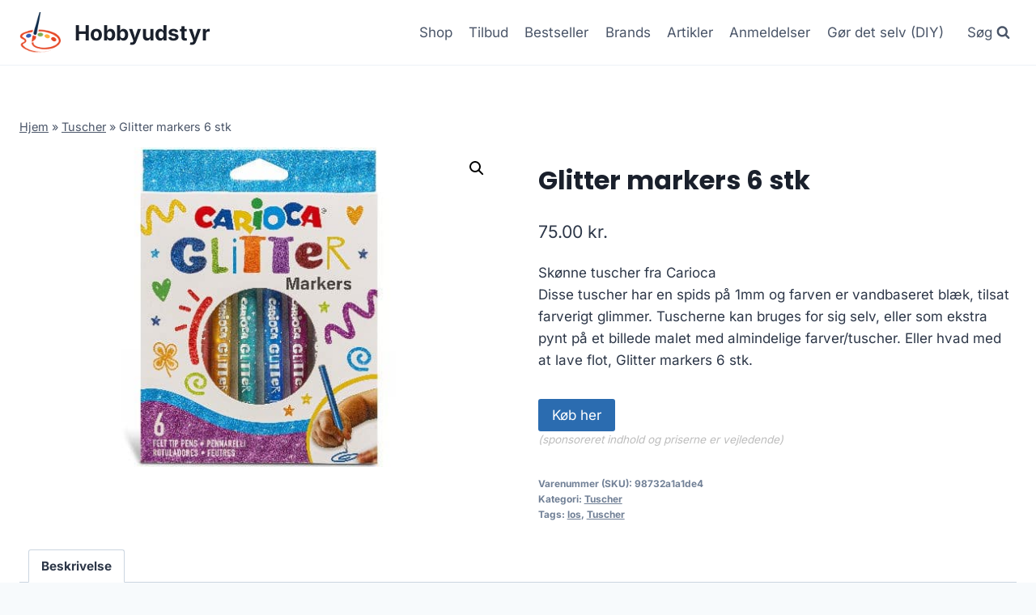

--- FILE ---
content_type: text/html; charset=UTF-8
request_url: https://hobbyudstyr.dk/produkt/glitter-markers-6-stk/
body_size: 11971
content:
<!doctype html>
<html lang="da-DK" prefix="og: https://ogp.me/ns#" class="no-js" itemtype="https://schema.org/Blog" itemscope>
<head>
	<meta charset="UTF-8">
	<meta name="viewport" content="width=device-width, initial-scale=1, minimum-scale=1">
	
<!-- Search Engine Optimization by Rank Math - https://rankmath.com/ -->
<title>Glitter markers 6 stk</title>
<meta name="description" content="Glitter markers 6 stk"/>
<meta name="robots" content="follow, index, max-image-preview:large"/>
<link rel="canonical" href="https://hobbyudstyr.dk/produkt/glitter-markers-6-stk/" />
<meta property="og:locale" content="da_DK" />
<meta property="og:type" content="product" />
<meta property="og:title" content="Glitter markers 6 stk" />
<meta property="og:description" content="Glitter markers 6 stk" />
<meta property="og:url" content="https://hobbyudstyr.dk/produkt/glitter-markers-6-stk/" />
<meta property="og:site_name" content="legetur.dk" />
<meta property="og:updated_time" content="2023-06-26T08:54:30+02:00" />
<meta property="og:image" content="https://hobbyudstyr.dk/wp-content/uploads/2023/06/Koeb-Glitter-markers-6-stk-online-billigt-tilbud-rabat-legetoej.jpg" />
<meta property="og:image:secure_url" content="https://hobbyudstyr.dk/wp-content/uploads/2023/06/Koeb-Glitter-markers-6-stk-online-billigt-tilbud-rabat-legetoej.jpg" />
<meta property="og:image:width" content="600" />
<meta property="og:image:height" content="400" />
<meta property="og:image:alt" content="Køb Glitter markers 6 stk online billigt tilbud rabat legetøj" />
<meta property="og:image:type" content="image/jpeg" />
<meta property="product:price:amount" content="75" />
<meta property="product:price:currency" content="DKK" />
<meta property="product:availability" content="instock" />
<meta name="twitter:card" content="summary_large_image" />
<meta name="twitter:title" content="Glitter markers 6 stk" />
<meta name="twitter:description" content="Glitter markers 6 stk" />
<meta name="twitter:image" content="https://hobbyudstyr.dk/wp-content/uploads/2023/06/Koeb-Glitter-markers-6-stk-online-billigt-tilbud-rabat-legetoej.jpg" />
<meta name="twitter:label1" content="Price" />
<meta name="twitter:data1" content="75.00&nbsp;kr." />
<meta name="twitter:label2" content="Availability" />
<meta name="twitter:data2" content="In stock" />
<script type="application/ld+json" class="rank-math-schema">{"@context":"https://schema.org","@graph":[{"@type":"Organization","@id":"https://hobbyudstyr.dk/#organization","name":"legetur.dk","url":"https://hobbyudstyr.dk","logo":{"@type":"ImageObject","@id":"https://hobbyudstyr.dk/#logo","url":"http://hobbyudstyr.dk/wp-content/uploads/2023/06/legetur-logo-legetoej-tilbud-rabat.png","contentUrl":"http://hobbyudstyr.dk/wp-content/uploads/2023/06/legetur-logo-legetoej-tilbud-rabat.png","caption":"legetur.dk","inLanguage":"da-DK","width":"2000","height":"1250"}},{"@type":"WebSite","@id":"https://hobbyudstyr.dk/#website","url":"https://hobbyudstyr.dk","name":"legetur.dk","publisher":{"@id":"https://hobbyudstyr.dk/#organization"},"inLanguage":"da-DK"},{"@type":"ImageObject","@id":"https://hobbyudstyr.dk/wp-content/uploads/2023/06/Koeb-Glitter-markers-6-stk-online-billigt-tilbud-rabat-legetoej.jpg","url":"https://hobbyudstyr.dk/wp-content/uploads/2023/06/Koeb-Glitter-markers-6-stk-online-billigt-tilbud-rabat-legetoej.jpg","width":"600","height":"400","caption":"K\u00f8b Glitter markers 6 stk online billigt tilbud rabat leget\u00f8j","inLanguage":"da-DK"},{"@type":"BreadcrumbList","@id":"https://hobbyudstyr.dk/produkt/glitter-markers-6-stk/#breadcrumb","itemListElement":[{"@type":"ListItem","position":"1","item":{"@id":"https://hobbyudstyr.dk","name":"Hjem"}},{"@type":"ListItem","position":"2","item":{"@id":"https://hobbyudstyr.dk/produkt-kategori/tuscher/","name":"Tuscher"}},{"@type":"ListItem","position":"3","item":{"@id":"https://hobbyudstyr.dk/produkt/glitter-markers-6-stk/","name":"Glitter markers 6 stk"}}]},{"@type":"WebPage","@id":"https://hobbyudstyr.dk/produkt/glitter-markers-6-stk/#webpage","url":"https://hobbyudstyr.dk/produkt/glitter-markers-6-stk/","name":"Glitter markers 6 stk","datePublished":"2023-06-26T08:54:28+02:00","dateModified":"2023-06-26T08:54:30+02:00","isPartOf":{"@id":"https://hobbyudstyr.dk/#website"},"primaryImageOfPage":{"@id":"https://hobbyudstyr.dk/wp-content/uploads/2023/06/Koeb-Glitter-markers-6-stk-online-billigt-tilbud-rabat-legetoej.jpg"},"inLanguage":"da-DK","breadcrumb":{"@id":"https://hobbyudstyr.dk/produkt/glitter-markers-6-stk/#breadcrumb"}},{"image":{"@id":"https://hobbyudstyr.dk/wp-content/uploads/2023/06/Koeb-Glitter-markers-6-stk-online-billigt-tilbud-rabat-legetoej.jpg"},"@type":"Off","@id":"https://hobbyudstyr.dk/produkt/glitter-markers-6-stk/#schema-69123","isPartOf":{"@id":"https://hobbyudstyr.dk/produkt/glitter-markers-6-stk/#webpage"},"publisher":{"@id":"https://hobbyudstyr.dk/#organization"},"inLanguage":"da-DK","mainEntityOfPage":{"@id":"https://hobbyudstyr.dk/produkt/glitter-markers-6-stk/#webpage"}}]}</script>
<!-- /Rank Math WordPress SEO plugin -->

<link rel='dns-prefetch' href='//www.googletagmanager.com' />
<link rel='dns-prefetch' href='//pagead2.googlesyndication.com' />
<link rel="alternate" type="application/rss+xml" title="Hobbyudstyr &raquo; Feed" href="https://hobbyudstyr.dk/feed/" />
<link rel="alternate" type="application/rss+xml" title="Hobbyudstyr &raquo;-kommentar-feed" href="https://hobbyudstyr.dk/comments/feed/" />
			
			<link rel="alternate" type="application/rss+xml" title="Hobbyudstyr &raquo; Glitter markers 6 stk-kommentar-feed" href="https://hobbyudstyr.dk/produkt/glitter-markers-6-stk/feed/" />


	<link data-optimized="2" rel="stylesheet" href="https://hobbyudstyr.dk/wp-content/litespeed/css/f4d8a575a5f846c74b441aa1d3049fe3.css?ver=b11b3" />















<script src='https://hobbyudstyr.dk/wp-includes/js/jquery/jquery.min.js?ver=3.6.4' id='jquery-core-js'></script>


<!-- Google tag (gtag.js) snippet added by Site Kit -->

<!-- Google Analytics-snippet tilføjet af Site Kit -->
<script src='https://www.googletagmanager.com/gtag/js?id=G-4EFDQCZEFF' id='google_gtagjs-js' async></script>
<script id='google_gtagjs-js-after'>
window.dataLayer = window.dataLayer || [];function gtag(){dataLayer.push(arguments);}
gtag("set","linker",{"domains":["hobbyudstyr.dk"]});
gtag("js", new Date());
gtag("set", "developer_id.dZTNiMT", true);
gtag("config", "G-4EFDQCZEFF");
 window._googlesitekit = window._googlesitekit || {}; window._googlesitekit.throttledEvents = []; window._googlesitekit.gtagEvent = (name, data) => { var key = JSON.stringify( { name, data } ); if ( !! window._googlesitekit.throttledEvents[ key ] ) { return; } window._googlesitekit.throttledEvents[ key ] = true; setTimeout( () => { delete window._googlesitekit.throttledEvents[ key ]; }, 5 ); gtag( "event", name, { ...data, event_source: "site-kit" } ); } 
</script>

<!-- End Google tag (gtag.js) snippet added by Site Kit -->
<link rel="https://api.w.org/" href="https://hobbyudstyr.dk/wp-json/" /><link rel="alternate" type="application/json" href="https://hobbyudstyr.dk/wp-json/wp/v2/product/2147" /><link rel="EditURI" type="application/rsd+xml" title="RSD" href="https://hobbyudstyr.dk/xmlrpc.php?rsd" />
<link rel="wlwmanifest" type="application/wlwmanifest+xml" href="https://hobbyudstyr.dk/wp-includes/wlwmanifest.xml" />
<meta name="generator" content="WordPress 6.2.8" />
<link rel='shortlink' href='https://hobbyudstyr.dk/?p=2147' />
<link rel="alternate" type="application/json+oembed" href="https://hobbyudstyr.dk/wp-json/oembed/1.0/embed?url=https%3A%2F%2Fhobbyudstyr.dk%2Fprodukt%2Fglitter-markers-6-stk%2F" />
<link rel="alternate" type="text/xml+oembed" href="https://hobbyudstyr.dk/wp-json/oembed/1.0/embed?url=https%3A%2F%2Fhobbyudstyr.dk%2Fprodukt%2Fglitter-markers-6-stk%2F&#038;format=xml" />
<meta name="generator" content="Site Kit by Google 1.142.0" /><link rel="pingback" href="https://hobbyudstyr.dk/xmlrpc.php"><link rel="preload" id="kadence-header-preload" href="https://hobbyudstyr.dk/wp-content/themes/kadence/assets/css/header.min.css?ver=1.1.40" as="style">
<link rel="preload" id="kadence-content-preload" href="https://hobbyudstyr.dk/wp-content/themes/kadence/assets/css/content.min.css?ver=1.1.40" as="style">
<link rel="preload" id="kadence-related-posts-preload" href="https://hobbyudstyr.dk/wp-content/themes/kadence/assets/css/related-posts.min.css?ver=1.1.40" as="style">
<link rel="preload" id="kad-splide-preload" href="https://hobbyudstyr.dk/wp-content/themes/kadence/assets/css/kadence-splide.min.css?ver=1.1.40" as="style">
<link rel="preload" id="kadence-footer-preload" href="https://hobbyudstyr.dk/wp-content/themes/kadence/assets/css/footer.min.css?ver=1.1.40" as="style">
	<noscript><style>.woocommerce-product-gallery{ opacity: 1 !important; }</style></noscript>
	
<!-- Google AdSense meta tags added by Site Kit -->
<meta name="google-adsense-platform-account" content="ca-host-pub-2644536267352236">
<meta name="google-adsense-platform-domain" content="sitekit.withgoogle.com">
<!-- End Google AdSense meta tags added by Site Kit -->

<!-- Google AdSense-snippet tilføjet af Site Kit -->
<script async src="https://pagead2.googlesyndication.com/pagead/js/adsbygoogle.js?client=ca-pub-5018959681343018&amp;host=ca-host-pub-2644536267352236" crossorigin="anonymous"></script>

<!-- End Google AdSense snippet added by Site Kit -->
<link rel="preload" href="https://hobbyudstyr.dk/wp-content/fonts/inter/UcC73FwrK3iLTeHuS_nVMrMxCp50SjIa1ZL7.woff2" as="font" type="font/woff2" crossorigin><link rel="preload" href="https://hobbyudstyr.dk/wp-content/fonts/poppins/pxiByp8kv8JHgFVrLCz7Z1xlFQ.woff2" as="font" type="font/woff2" crossorigin>
<link rel="icon" href="https://hobbyudstyr.dk/wp-content/uploads/2023/06/cropped-Group-1-4-1-32x32.png" sizes="32x32" />
<link rel="icon" href="https://hobbyudstyr.dk/wp-content/uploads/2023/06/cropped-Group-1-4-1-192x192.png" sizes="192x192" />
<link rel="apple-touch-icon" href="https://hobbyudstyr.dk/wp-content/uploads/2023/06/cropped-Group-1-4-1-180x180.png" />
<meta name="msapplication-TileImage" content="https://hobbyudstyr.dk/wp-content/uploads/2023/06/cropped-Group-1-4-1-270x270.png" />
		
		</head>

<body class="product-template-default single single-product postid-2147 wp-custom-logo wp-embed-responsive theme-kadence woocommerce woocommerce-page woocommerce-no-js footer-on-bottom hide-focus-outline link-style-standard content-title-style-normal content-width-normal content-style-unboxed content-vertical-padding-show non-transparent-header mobile-non-transparent-header product-tab-style-normal product-variation-style-horizontal kadence-cart-button-normal">
<svg xmlns="http://www.w3.org/2000/svg" viewBox="0 0 0 0" width="0" height="0" focusable="false" role="none" style="visibility: hidden; position: absolute; left: -9999px; overflow: hidden;" ><defs><filter id="wp-duotone-dark-grayscale"><feColorMatrix color-interpolation-filters="sRGB" type="matrix" values=" .299 .587 .114 0 0 .299 .587 .114 0 0 .299 .587 .114 0 0 .299 .587 .114 0 0 " /><feComponentTransfer color-interpolation-filters="sRGB" ><feFuncR type="table" tableValues="0 0.49803921568627" /><feFuncG type="table" tableValues="0 0.49803921568627" /><feFuncB type="table" tableValues="0 0.49803921568627" /><feFuncA type="table" tableValues="1 1" /></feComponentTransfer><feComposite in2="SourceGraphic" operator="in" /></filter></defs></svg><svg xmlns="http://www.w3.org/2000/svg" viewBox="0 0 0 0" width="0" height="0" focusable="false" role="none" style="visibility: hidden; position: absolute; left: -9999px; overflow: hidden;" ><defs><filter id="wp-duotone-grayscale"><feColorMatrix color-interpolation-filters="sRGB" type="matrix" values=" .299 .587 .114 0 0 .299 .587 .114 0 0 .299 .587 .114 0 0 .299 .587 .114 0 0 " /><feComponentTransfer color-interpolation-filters="sRGB" ><feFuncR type="table" tableValues="0 1" /><feFuncG type="table" tableValues="0 1" /><feFuncB type="table" tableValues="0 1" /><feFuncA type="table" tableValues="1 1" /></feComponentTransfer><feComposite in2="SourceGraphic" operator="in" /></filter></defs></svg><svg xmlns="http://www.w3.org/2000/svg" viewBox="0 0 0 0" width="0" height="0" focusable="false" role="none" style="visibility: hidden; position: absolute; left: -9999px; overflow: hidden;" ><defs><filter id="wp-duotone-purple-yellow"><feColorMatrix color-interpolation-filters="sRGB" type="matrix" values=" .299 .587 .114 0 0 .299 .587 .114 0 0 .299 .587 .114 0 0 .299 .587 .114 0 0 " /><feComponentTransfer color-interpolation-filters="sRGB" ><feFuncR type="table" tableValues="0.54901960784314 0.98823529411765" /><feFuncG type="table" tableValues="0 1" /><feFuncB type="table" tableValues="0.71764705882353 0.25490196078431" /><feFuncA type="table" tableValues="1 1" /></feComponentTransfer><feComposite in2="SourceGraphic" operator="in" /></filter></defs></svg><svg xmlns="http://www.w3.org/2000/svg" viewBox="0 0 0 0" width="0" height="0" focusable="false" role="none" style="visibility: hidden; position: absolute; left: -9999px; overflow: hidden;" ><defs><filter id="wp-duotone-blue-red"><feColorMatrix color-interpolation-filters="sRGB" type="matrix" values=" .299 .587 .114 0 0 .299 .587 .114 0 0 .299 .587 .114 0 0 .299 .587 .114 0 0 " /><feComponentTransfer color-interpolation-filters="sRGB" ><feFuncR type="table" tableValues="0 1" /><feFuncG type="table" tableValues="0 0.27843137254902" /><feFuncB type="table" tableValues="0.5921568627451 0.27843137254902" /><feFuncA type="table" tableValues="1 1" /></feComponentTransfer><feComposite in2="SourceGraphic" operator="in" /></filter></defs></svg><svg xmlns="http://www.w3.org/2000/svg" viewBox="0 0 0 0" width="0" height="0" focusable="false" role="none" style="visibility: hidden; position: absolute; left: -9999px; overflow: hidden;" ><defs><filter id="wp-duotone-midnight"><feColorMatrix color-interpolation-filters="sRGB" type="matrix" values=" .299 .587 .114 0 0 .299 .587 .114 0 0 .299 .587 .114 0 0 .299 .587 .114 0 0 " /><feComponentTransfer color-interpolation-filters="sRGB" ><feFuncR type="table" tableValues="0 0" /><feFuncG type="table" tableValues="0 0.64705882352941" /><feFuncB type="table" tableValues="0 1" /><feFuncA type="table" tableValues="1 1" /></feComponentTransfer><feComposite in2="SourceGraphic" operator="in" /></filter></defs></svg><svg xmlns="http://www.w3.org/2000/svg" viewBox="0 0 0 0" width="0" height="0" focusable="false" role="none" style="visibility: hidden; position: absolute; left: -9999px; overflow: hidden;" ><defs><filter id="wp-duotone-magenta-yellow"><feColorMatrix color-interpolation-filters="sRGB" type="matrix" values=" .299 .587 .114 0 0 .299 .587 .114 0 0 .299 .587 .114 0 0 .299 .587 .114 0 0 " /><feComponentTransfer color-interpolation-filters="sRGB" ><feFuncR type="table" tableValues="0.78039215686275 1" /><feFuncG type="table" tableValues="0 0.94901960784314" /><feFuncB type="table" tableValues="0.35294117647059 0.47058823529412" /><feFuncA type="table" tableValues="1 1" /></feComponentTransfer><feComposite in2="SourceGraphic" operator="in" /></filter></defs></svg><svg xmlns="http://www.w3.org/2000/svg" viewBox="0 0 0 0" width="0" height="0" focusable="false" role="none" style="visibility: hidden; position: absolute; left: -9999px; overflow: hidden;" ><defs><filter id="wp-duotone-purple-green"><feColorMatrix color-interpolation-filters="sRGB" type="matrix" values=" .299 .587 .114 0 0 .299 .587 .114 0 0 .299 .587 .114 0 0 .299 .587 .114 0 0 " /><feComponentTransfer color-interpolation-filters="sRGB" ><feFuncR type="table" tableValues="0.65098039215686 0.40392156862745" /><feFuncG type="table" tableValues="0 1" /><feFuncB type="table" tableValues="0.44705882352941 0.4" /><feFuncA type="table" tableValues="1 1" /></feComponentTransfer><feComposite in2="SourceGraphic" operator="in" /></filter></defs></svg><svg xmlns="http://www.w3.org/2000/svg" viewBox="0 0 0 0" width="0" height="0" focusable="false" role="none" style="visibility: hidden; position: absolute; left: -9999px; overflow: hidden;" ><defs><filter id="wp-duotone-blue-orange"><feColorMatrix color-interpolation-filters="sRGB" type="matrix" values=" .299 .587 .114 0 0 .299 .587 .114 0 0 .299 .587 .114 0 0 .299 .587 .114 0 0 " /><feComponentTransfer color-interpolation-filters="sRGB" ><feFuncR type="table" tableValues="0.098039215686275 1" /><feFuncG type="table" tableValues="0 0.66274509803922" /><feFuncB type="table" tableValues="0.84705882352941 0.41960784313725" /><feFuncA type="table" tableValues="1 1" /></feComponentTransfer><feComposite in2="SourceGraphic" operator="in" /></filter></defs></svg><div id="wrapper" class="site wp-site-blocks">
			<a class="skip-link screen-reader-text scroll-ignore" href="#main">Skip to content</a>
		
<header id="masthead" class="site-header" role="banner" itemtype="https://schema.org/WPHeader" itemscope>
	<div id="main-header" class="site-header-wrap">
		<div class="site-header-inner-wrap">
			<div class="site-header-upper-wrap">
				<div class="site-header-upper-inner-wrap">
					<div class="site-main-header-wrap site-header-row-container site-header-focus-item site-header-row-layout-standard kadence-sticky-header" data-section="kadence_customizer_header_main" data-reveal-scroll-up="false" data-shrink="true" data-shrink-height="60">
	<div class="site-header-row-container-inner">
				<div class="site-container">
			<div class="site-main-header-inner-wrap site-header-row site-header-row-has-sides site-header-row-no-center">
									<div class="site-header-main-section-left site-header-section site-header-section-left">
						<div class="site-header-item site-header-focus-item" data-section="title_tagline">
	<div class="site-branding branding-layout-standard"><a class="brand has-logo-image" href="https://hobbyudstyr.dk/" rel="home" aria-label="Hobbyudstyr"><img width="512" height="512" src="https://hobbyudstyr.dk/wp-content/uploads/2023/06/cropped-Group-1-4-1.png" class="custom-logo" alt="hobbyudstyr logo hobby diy køb online shopping billigt ny" decoding="async" srcset="https://hobbyudstyr.dk/wp-content/uploads/2023/06/cropped-Group-1-4-1.png 512w, https://hobbyudstyr.dk/wp-content/uploads/2023/06/cropped-Group-1-4-1-300x300.png 300w, https://hobbyudstyr.dk/wp-content/uploads/2023/06/cropped-Group-1-4-1-150x150.png 150w, https://hobbyudstyr.dk/wp-content/uploads/2023/06/cropped-Group-1-4-1-100x100.png 100w, https://hobbyudstyr.dk/wp-content/uploads/2023/06/cropped-Group-1-4-1-270x270.png 270w, https://hobbyudstyr.dk/wp-content/uploads/2023/06/cropped-Group-1-4-1-192x192.png 192w, https://hobbyudstyr.dk/wp-content/uploads/2023/06/cropped-Group-1-4-1-180x180.png 180w, https://hobbyudstyr.dk/wp-content/uploads/2023/06/cropped-Group-1-4-1-32x32.png 32w" sizes="(max-width: 512px) 100vw, 512px" /><div class="site-title-wrap"><p class="site-title">Hobbyudstyr</p></div></a></div></div><!-- data-section="title_tagline" -->
					</div>
																	<div class="site-header-main-section-right site-header-section site-header-section-right">
						<div class="site-header-item site-header-focus-item site-header-item-main-navigation header-navigation-layout-stretch-false header-navigation-layout-fill-stretch-false" data-section="kadence_customizer_primary_navigation">
		<nav id="site-navigation" class="main-navigation header-navigation nav--toggle-sub header-navigation-style-underline header-navigation-dropdown-animation-none" role="navigation" aria-label="Primary Navigation">
				<div class="primary-menu-container header-menu-container">
			<ul id="primary-menu" class="menu"><li id="menu-item-1240" class="menu-item menu-item-type-post_type menu-item-object-page current_page_parent menu-item-1240"><a href="https://hobbyudstyr.dk/shop/">Shop</a></li>
<li id="menu-item-1269" class="menu-item menu-item-type-post_type menu-item-object-page menu-item-1269"><a href="https://hobbyudstyr.dk/tilbud/">Tilbud</a></li>
<li id="menu-item-1378" class="menu-item menu-item-type-post_type menu-item-object-page menu-item-1378"><a href="https://hobbyudstyr.dk/bestseller/">Bestseller</a></li>
<li id="menu-item-1279" class="menu-item menu-item-type-post_type menu-item-object-page menu-item-1279"><a href="https://hobbyudstyr.dk/brands/">Brands</a></li>
<li id="menu-item-1239" class="menu-item menu-item-type-post_type menu-item-object-page menu-item-1239"><a href="https://hobbyudstyr.dk/artikler/">Artikler</a></li>
<li id="menu-item-1287" class="menu-item menu-item-type-post_type menu-item-object-page menu-item-1287"><a href="https://hobbyudstyr.dk/anmeldelser/">Anmeldelser</a></li>
<li id="menu-item-3737" class="menu-item menu-item-type-post_type menu-item-object-page menu-item-3737"><a href="https://hobbyudstyr.dk/goer-det-selv-diy/">Gør det selv (DIY)</a></li>
</ul>		</div>
	</nav><!-- #site-navigation -->
	</div><!-- data-section="primary_navigation" -->
<div class="site-header-item site-header-focus-item" data-section="kadence_customizer_header_search">
		<div class="search-toggle-open-container">
						<button class="search-toggle-open drawer-toggle search-toggle-style-default" aria-label="View Search Form" data-toggle-target="#search-drawer" data-toggle-body-class="showing-popup-drawer-from-full" aria-expanded="false" data-set-focus="#search-drawer .search-field"
					>
							<span class="search-toggle-label vs-lg-true vs-md-true vs-sm-false">Søg</span>
							<span class="search-toggle-icon"><span class="kadence-svg-iconset"><svg aria-hidden="true" class="kadence-svg-icon kadence-search-svg" fill="currentColor" version="1.1" xmlns="http://www.w3.org/2000/svg" width="26" height="28" viewBox="0 0 26 28"><title>Search</title><path d="M18 13c0-3.859-3.141-7-7-7s-7 3.141-7 7 3.141 7 7 7 7-3.141 7-7zM26 26c0 1.094-0.906 2-2 2-0.531 0-1.047-0.219-1.406-0.594l-5.359-5.344c-1.828 1.266-4.016 1.937-6.234 1.937-6.078 0-11-4.922-11-11s4.922-11 11-11 11 4.922 11 11c0 2.219-0.672 4.406-1.937 6.234l5.359 5.359c0.359 0.359 0.578 0.875 0.578 1.406z"></path>
				</svg></span></span>
		</button>
	</div>
	</div><!-- data-section="header_search" -->
					</div>
							</div>
		</div>
	</div>
</div>
				</div>
			</div>
					</div>
	</div>
	
<div id="mobile-header" class="site-mobile-header-wrap">
	<div class="site-header-inner-wrap">
		<div class="site-header-upper-wrap">
			<div class="site-header-upper-inner-wrap">
			<div class="site-main-header-wrap site-header-focus-item site-header-row-layout-standard site-header-row-tablet-layout-default site-header-row-mobile-layout-default  kadence-sticky-header" data-shrink="true" data-reveal-scroll-up="false" data-shrink-height="60">
	<div class="site-header-row-container-inner">
		<div class="site-container">
			<div class="site-main-header-inner-wrap site-header-row site-header-row-has-sides site-header-row-no-center">
									<div class="site-header-main-section-left site-header-section site-header-section-left">
						<div class="site-header-item site-header-focus-item" data-section="title_tagline">
	<div class="site-branding mobile-site-branding branding-layout-standard branding-tablet-layout-inherit branding-mobile-layout-inherit"><a class="brand has-logo-image" href="https://hobbyudstyr.dk/" rel="home" aria-label="Hobbyudstyr"><img width="512" height="512" src="https://hobbyudstyr.dk/wp-content/uploads/2023/06/cropped-Group-1-4-1.png" class="custom-logo" alt="hobbyudstyr logo hobby diy køb online shopping billigt ny" decoding="async" srcset="https://hobbyudstyr.dk/wp-content/uploads/2023/06/cropped-Group-1-4-1.png 512w, https://hobbyudstyr.dk/wp-content/uploads/2023/06/cropped-Group-1-4-1-300x300.png 300w, https://hobbyudstyr.dk/wp-content/uploads/2023/06/cropped-Group-1-4-1-150x150.png 150w, https://hobbyudstyr.dk/wp-content/uploads/2023/06/cropped-Group-1-4-1-100x100.png 100w, https://hobbyudstyr.dk/wp-content/uploads/2023/06/cropped-Group-1-4-1-270x270.png 270w, https://hobbyudstyr.dk/wp-content/uploads/2023/06/cropped-Group-1-4-1-192x192.png 192w, https://hobbyudstyr.dk/wp-content/uploads/2023/06/cropped-Group-1-4-1-180x180.png 180w, https://hobbyudstyr.dk/wp-content/uploads/2023/06/cropped-Group-1-4-1-32x32.png 32w" sizes="(max-width: 512px) 100vw, 512px" /><div class="site-title-wrap"><div class="site-title vs-md-false">Hobbyudstyr</div></div></a></div></div><!-- data-section="title_tagline" -->
					</div>
																	<div class="site-header-main-section-right site-header-section site-header-section-right">
						<div class="site-header-item site-header-focus-item site-header-item-navgation-popup-toggle" data-section="kadence_customizer_mobile_trigger">
		<div class="mobile-toggle-open-container">
						<button id="mobile-toggle" class="menu-toggle-open drawer-toggle menu-toggle-style-default" aria-label="Open menu" data-toggle-target="#mobile-drawer" data-toggle-body-class="showing-popup-drawer-from-right" aria-expanded="false" data-set-focus=".menu-toggle-close"
					>
						<span class="menu-toggle-icon"><span class="kadence-svg-iconset"><svg aria-hidden="true" class="kadence-svg-icon kadence-menu-svg" fill="currentColor" version="1.1" xmlns="http://www.w3.org/2000/svg" width="24" height="24" viewBox="0 0 24 24"><title>Toggle Menu</title><path d="M3 13h18c0.552 0 1-0.448 1-1s-0.448-1-1-1h-18c-0.552 0-1 0.448-1 1s0.448 1 1 1zM3 7h18c0.552 0 1-0.448 1-1s-0.448-1-1-1h-18c-0.552 0-1 0.448-1 1s0.448 1 1 1zM3 19h18c0.552 0 1-0.448 1-1s-0.448-1-1-1h-18c-0.552 0-1 0.448-1 1s0.448 1 1 1z"></path>
				</svg></span></span>
		</button>
	</div>
	</div><!-- data-section="mobile_trigger" -->
					</div>
							</div>
		</div>
	</div>
</div>
			</div>
		</div>
			</div>
</div>
</header><!-- #masthead -->

	<div id="inner-wrap" class="wrap hfeed kt-clear">
		
	
<div id="primary" class="content-area"><div class="content-container site-container"><main id="main" class="site-main" role="main">
					
			<div class="woocommerce-notices-wrapper"></div><div class="product-title product-above"><div class="kadence-breadcrumbs rankmath-bc-wrap"><nav aria-label="breadcrumbs" class="rank-math-breadcrumb"><p><a href="https://hobbyudstyr.dk">Hjem</a><span class="separator"> &raquo; </span><a href="https://hobbyudstyr.dk/produkt-kategori/tuscher/">Tuscher</a><span class="separator"> &raquo; </span><span class="last">Glitter markers 6 stk</span></p></nav></div></div><div id="product-2147" class="entry content-bg entry-content-wrap product type-product post-2147 status-publish first instock product_cat-tuscher product_tag-los product_tag-tuscher has-post-thumbnail product-type-external">

	<div class="woocommerce-product-gallery woocommerce-product-gallery--with-images woocommerce-product-gallery--columns-4 images" data-columns="4" style="opacity: 0; transition: opacity .25s ease-in-out;">
	<div class="woocommerce-product-gallery__wrapper">
		<div data-thumb="https://hobbyudstyr.dk/wp-content/uploads/2023/06/Koeb-Glitter-markers-6-stk-online-billigt-tilbud-rabat-legetoej-100x100.jpg" data-thumb-alt="Køb Glitter markers 6 stk online billigt tilbud rabat legetøj" class="woocommerce-product-gallery__image"><a href="https://hobbyudstyr.dk/wp-content/uploads/2023/06/Koeb-Glitter-markers-6-stk-online-billigt-tilbud-rabat-legetoej.jpg"><img width="600" height="400" src="https://hobbyudstyr.dk/wp-content/uploads/2023/06/Koeb-Glitter-markers-6-stk-online-billigt-tilbud-rabat-legetoej.jpg" class="wp-post-image" alt="Køb Glitter markers 6 stk online billigt tilbud rabat legetøj" decoding="async" loading="lazy" title="Koeb-Glitter-markers-6-stk-online-billigt-tilbud-rabat-legetoej" data-caption="" data-src="https://hobbyudstyr.dk/wp-content/uploads/2023/06/Koeb-Glitter-markers-6-stk-online-billigt-tilbud-rabat-legetoej.jpg" data-large_image="https://hobbyudstyr.dk/wp-content/uploads/2023/06/Koeb-Glitter-markers-6-stk-online-billigt-tilbud-rabat-legetoej.jpg" data-large_image_width="600" data-large_image_height="400" srcset="https://hobbyudstyr.dk/wp-content/uploads/2023/06/Koeb-Glitter-markers-6-stk-online-billigt-tilbud-rabat-legetoej.jpg 600w, https://hobbyudstyr.dk/wp-content/uploads/2023/06/Koeb-Glitter-markers-6-stk-online-billigt-tilbud-rabat-legetoej-300x200.jpg 300w" sizes="(max-width: 600px) 100vw, 600px" /></a></div>	</div>
</div>

	<div class="summary entry-summary">
		<h1 class="product_title entry-title">Glitter markers 6 stk</h1><p class="price"><span class="woocommerce-Price-amount amount"><bdi>75.00&nbsp;<span class="woocommerce-Price-currencySymbol">kr.</span></bdi></span></p>
<div class="woocommerce-product-details__short-description">
	<p>Skønne tuscher fra Carioca <br />
Disse tuscher har en spids på 1mm og farven er vandbaseret blæk, tilsat farverigt glimmer. Tuscherne kan bruges for sig selv, eller som ekstra pynt på et billede malet med almindelige farver/tuscher. Eller hvad med at lave flot, Glitter markers 6 stk.</p>
</div>

<form class="cart" action="https://hobbyudstyr.dk/984" method="get">
	
	<button type="submit" class="single_add_to_cart_button button alt">Køb her</button>

	
	<span class="sponsoredind">(sponsoreret indhold og priserne er vejledende)</span></form>

<div class="product_meta">

	
	
		<span class="sku_wrapper">Varenummer (SKU): <span class="sku">98732a1a1de4</span></span>

	
	<span class="posted_in">Kategori: <a href="https://hobbyudstyr.dk/produkt-kategori/tuscher/" rel="tag">Tuscher</a></span>
	<span class="tagged_as">Tags: <a href="https://hobbyudstyr.dk/produkt-tag/los/" rel="tag">los</a>, <a href="https://hobbyudstyr.dk/produkt-tag/tuscher/" rel="tag">Tuscher</a></span>
	
</div>
	</div>

	

	<div class="woocommerce-tabs wc-tabs-wrapper">
		<ul class="tabs wc-tabs" role="tablist">
							<li class="description_tab" id="tab-title-description" role="tab" aria-controls="tab-description">
					<a href="#tab-description">
						Beskrivelse					</a>
				</li>
					</ul>
					<div class="woocommerce-Tabs-panel woocommerce-Tabs-panel--description panel entry-content wc-tab" id="tab-description" role="tabpanel" aria-labelledby="tab-title-description">
				
	<h2>Beskrivelse</h2>

<p>Leveringstid er på ca. <strong>1-2 hverdage</strong> og fragtprisen er på ca. <strong>39</strong></p>
<p>Produktid er <strong>12538</strong> og EAN er <strong>8003511421908</strong></p>
<h2>Anmeldelse af Glitter markers 6 stk</h2>
<p>Se om vi har en <a href="https://hobbyudstyr.dk/592">anmeldelse af Glitter markers 6 stk</a>.</p>
			</div>
		
			</div>


	<section class="related products">

					<h2>Relaterede varer</h2>
				
		<ul class="products content-wrap product-archive grid-cols grid-ss-col-2 grid-sm-col-3 grid-lg-col-4 woo-archive-action-visible woo-archive-btn-button align-buttons-bottom  woo-archive-image-hover-none">
			
					<li class="entry content-bg loop-entry product type-product post-2083 status-publish first instock product_cat-udsalg product_tag-los product_tag-udsalg has-post-thumbnail sale product-type-external">
	<a href="https://hobbyudstyr.dk/produkt/felix-regnbue-midi/" class="woocommerce-loop-image-link woocommerce-LoopProduct-link woocommerce-loop-product__link">
	<span class="onsale">Tilbud</span>
	<img width="300" height="300" src="https://hobbyudstyr.dk/wp-content/uploads/2023/06/Koeb-Felix-regnbue-Midi-online-billigt-tilbud-rabat-legetoej-300x300.jpg" class="attachment-woocommerce_thumbnail size-woocommerce_thumbnail" alt="Køb Felix - regnbue - Maxi online billigt tilbud rabat legetøj" decoding="async" loading="lazy" srcset="https://hobbyudstyr.dk/wp-content/uploads/2023/06/Koeb-Felix-regnbue-Midi-online-billigt-tilbud-rabat-legetoej-300x300.jpg 300w, https://hobbyudstyr.dk/wp-content/uploads/2023/06/Koeb-Felix-regnbue-Midi-online-billigt-tilbud-rabat-legetoej-150x150.jpg 150w, https://hobbyudstyr.dk/wp-content/uploads/2023/06/Koeb-Felix-regnbue-Midi-online-billigt-tilbud-rabat-legetoej-100x100.jpg 100w" sizes="(max-width: 300px) 100vw, 300px" /></a><div class="product-details content-bg entry-content-wrap"><h2 class="woocommerce-loop-product__title"><a href="https://hobbyudstyr.dk/produkt/felix-regnbue-midi/" class="woocommerce-LoopProduct-link-title woocommerce-loop-product__title_ink">Felix &#8211; regnbue &#8211; Midi</a></h2>
	<span class="price"><del aria-hidden="true"><span class="woocommerce-Price-amount amount"><bdi>280.00&nbsp;<span class="woocommerce-Price-currencySymbol">kr.</span></bdi></span></del> <ins><span class="woocommerce-Price-amount amount"><bdi>169.00&nbsp;<span class="woocommerce-Price-currencySymbol">kr.</span></bdi></span></ins></span>
<div class="product-action-wrap"><a href="https://hobbyudstyr.dk/943" data-quantity="1" class="button product_type_external" data-product_id="2083" data-product_sku="355142d61a86" aria-label="Køb her" aria-describedby="" rel="nofollow">Køb her<span class="kadence-svg-iconset svg-baseline"><svg class="kadence-svg-icon kadence-spinner-svg" fill="currentColor" version="1.1" xmlns="http://www.w3.org/2000/svg" width="16" height="16" viewBox="0 0 16 16"><title>Loading</title><path d="M16 6h-6l2.243-2.243c-1.133-1.133-2.64-1.757-4.243-1.757s-3.109 0.624-4.243 1.757c-1.133 1.133-1.757 2.64-1.757 4.243s0.624 3.109 1.757 4.243c1.133 1.133 2.64 1.757 4.243 1.757s3.109-0.624 4.243-1.757c0.095-0.095 0.185-0.192 0.273-0.292l1.505 1.317c-1.466 1.674-3.62 2.732-6.020 2.732-4.418 0-8-3.582-8-8s3.582-8 8-8c2.209 0 4.209 0.896 5.656 2.344l2.343-2.344v6z"></path>
				</svg></span><span class="kadence-svg-iconset svg-baseline"><svg class="kadence-svg-icon kadence-check-svg" fill="currentColor" version="1.1" xmlns="http://www.w3.org/2000/svg" width="16" height="16" viewBox="0 0 16 16"><title>Done</title><path d="M14 2.5l-8.5 8.5-3.5-3.5-1.5 1.5 5 5 10-10z"></path>
				</svg></span></a></div></div></li>

			
					<li class="entry content-bg loop-entry product type-product post-2073 status-publish instock product_cat-udsalg product_tag-los product_tag-udsalg has-post-thumbnail sale product-type-external">
	<a href="https://hobbyudstyr.dk/produkt/blackberry-macrame-cord-5-mm/" class="woocommerce-loop-image-link woocommerce-LoopProduct-link woocommerce-loop-product__link">
	<span class="onsale">Tilbud</span>
	<img width="300" height="300" src="https://hobbyudstyr.dk/wp-content/uploads/2023/06/Koeb-Blackberry-Macrame-cord-5-mm-online-billigt-tilbud-rabat-legetoej-300x300.jpg" class="attachment-woocommerce_thumbnail size-woocommerce_thumbnail" alt="Køb Blackberry: Macramé cord 5 mm online billigt tilbud rabat legetøj" decoding="async" loading="lazy" srcset="https://hobbyudstyr.dk/wp-content/uploads/2023/06/Koeb-Blackberry-Macrame-cord-5-mm-online-billigt-tilbud-rabat-legetoej-300x300.jpg 300w, https://hobbyudstyr.dk/wp-content/uploads/2023/06/Koeb-Blackberry-Macrame-cord-5-mm-online-billigt-tilbud-rabat-legetoej-150x150.jpg 150w, https://hobbyudstyr.dk/wp-content/uploads/2023/06/Koeb-Blackberry-Macrame-cord-5-mm-online-billigt-tilbud-rabat-legetoej-768x768.jpg 768w, https://hobbyudstyr.dk/wp-content/uploads/2023/06/Koeb-Blackberry-Macrame-cord-5-mm-online-billigt-tilbud-rabat-legetoej-600x600.jpg 600w, https://hobbyudstyr.dk/wp-content/uploads/2023/06/Koeb-Blackberry-Macrame-cord-5-mm-online-billigt-tilbud-rabat-legetoej-100x100.jpg 100w, https://hobbyudstyr.dk/wp-content/uploads/2023/06/Koeb-Blackberry-Macrame-cord-5-mm-online-billigt-tilbud-rabat-legetoej.jpg 1024w" sizes="(max-width: 300px) 100vw, 300px" /></a><div class="product-details content-bg entry-content-wrap"><h2 class="woocommerce-loop-product__title"><a href="https://hobbyudstyr.dk/produkt/blackberry-macrame-cord-5-mm/" class="woocommerce-LoopProduct-link-title woocommerce-loop-product__title_ink">Blackberry: Macramé cord 5 mm</a></h2>
	<span class="price"><del aria-hidden="true"><span class="woocommerce-Price-amount amount"><bdi>119.00&nbsp;<span class="woocommerce-Price-currencySymbol">kr.</span></bdi></span></del> <ins><span class="woocommerce-Price-amount amount"><bdi>95.20&nbsp;<span class="woocommerce-Price-currencySymbol">kr.</span></bdi></span></ins></span>
<div class="product-action-wrap"><a href="https://hobbyudstyr.dk/938" data-quantity="1" class="button product_type_external" data-product_id="2073" data-product_sku="e15964ebbe28" aria-label="Køb her" aria-describedby="" rel="nofollow">Køb her<span class="kadence-svg-iconset svg-baseline"><svg class="kadence-svg-icon kadence-spinner-svg" fill="currentColor" version="1.1" xmlns="http://www.w3.org/2000/svg" width="16" height="16" viewBox="0 0 16 16"><title>Loading</title><path d="M16 6h-6l2.243-2.243c-1.133-1.133-2.64-1.757-4.243-1.757s-3.109 0.624-4.243 1.757c-1.133 1.133-1.757 2.64-1.757 4.243s0.624 3.109 1.757 4.243c1.133 1.133 2.64 1.757 4.243 1.757s3.109-0.624 4.243-1.757c0.095-0.095 0.185-0.192 0.273-0.292l1.505 1.317c-1.466 1.674-3.62 2.732-6.020 2.732-4.418 0-8-3.582-8-8s3.582-8 8-8c2.209 0 4.209 0.896 5.656 2.344l2.343-2.344v6z"></path>
				</svg></span><span class="kadence-svg-iconset svg-baseline"><svg class="kadence-svg-icon kadence-check-svg" fill="currentColor" version="1.1" xmlns="http://www.w3.org/2000/svg" width="16" height="16" viewBox="0 0 16 16"><title>Done</title><path d="M14 2.5l-8.5 8.5-3.5-3.5-1.5 1.5 5 5 10-10z"></path>
				</svg></span></a></div></div></li>

			
					<li class="entry content-bg loop-entry product type-product post-2065 status-publish instock product_cat-udsalg product_tag-los product_tag-udsalg has-post-thumbnail sale product-type-external">
	<a href="https://hobbyudstyr.dk/produkt/drenge-haandmalede-uroer-fra-genfundet/" class="woocommerce-loop-image-link woocommerce-LoopProduct-link woocommerce-loop-product__link">
	<span class="onsale">Tilbud</span>
	<img width="300" height="300" src="https://hobbyudstyr.dk/wp-content/uploads/2023/06/Koeb-Drenge-Haandmalede-uroer-fra-Genfundet-online-billigt-tilbud-rabat-legetoej-300x300.jpg" class="attachment-woocommerce_thumbnail size-woocommerce_thumbnail" alt="Køb Drenge - Håndmalede uroer fra Genfundet online billigt tilbud rabat legetøj" decoding="async" loading="lazy" srcset="https://hobbyudstyr.dk/wp-content/uploads/2023/06/Koeb-Drenge-Haandmalede-uroer-fra-Genfundet-online-billigt-tilbud-rabat-legetoej-300x300.jpg 300w, https://hobbyudstyr.dk/wp-content/uploads/2023/06/Koeb-Drenge-Haandmalede-uroer-fra-Genfundet-online-billigt-tilbud-rabat-legetoej-150x150.jpg 150w, https://hobbyudstyr.dk/wp-content/uploads/2023/06/Koeb-Drenge-Haandmalede-uroer-fra-Genfundet-online-billigt-tilbud-rabat-legetoej-100x100.jpg 100w" sizes="(max-width: 300px) 100vw, 300px" /></a><div class="product-details content-bg entry-content-wrap"><h2 class="woocommerce-loop-product__title"><a href="https://hobbyudstyr.dk/produkt/drenge-haandmalede-uroer-fra-genfundet/" class="woocommerce-LoopProduct-link-title woocommerce-loop-product__title_ink">Drenge &#8211; Håndmalede uroer fra Genfundet</a></h2>
	<span class="price"><del aria-hidden="true"><span class="woocommerce-Price-amount amount"><bdi>175.00&nbsp;<span class="woocommerce-Price-currencySymbol">kr.</span></bdi></span></del> <ins><span class="woocommerce-Price-amount amount"><bdi>159.00&nbsp;<span class="woocommerce-Price-currencySymbol">kr.</span></bdi></span></ins></span>
<div class="product-action-wrap"><a href="https://hobbyudstyr.dk/934" data-quantity="1" class="button product_type_external" data-product_id="2065" data-product_sku="df2c01245ef7" aria-label="Køb her" aria-describedby="" rel="nofollow">Køb her<span class="kadence-svg-iconset svg-baseline"><svg class="kadence-svg-icon kadence-spinner-svg" fill="currentColor" version="1.1" xmlns="http://www.w3.org/2000/svg" width="16" height="16" viewBox="0 0 16 16"><title>Loading</title><path d="M16 6h-6l2.243-2.243c-1.133-1.133-2.64-1.757-4.243-1.757s-3.109 0.624-4.243 1.757c-1.133 1.133-1.757 2.64-1.757 4.243s0.624 3.109 1.757 4.243c1.133 1.133 2.64 1.757 4.243 1.757s3.109-0.624 4.243-1.757c0.095-0.095 0.185-0.192 0.273-0.292l1.505 1.317c-1.466 1.674-3.62 2.732-6.020 2.732-4.418 0-8-3.582-8-8s3.582-8 8-8c2.209 0 4.209 0.896 5.656 2.344l2.343-2.344v6z"></path>
				</svg></span><span class="kadence-svg-iconset svg-baseline"><svg class="kadence-svg-icon kadence-check-svg" fill="currentColor" version="1.1" xmlns="http://www.w3.org/2000/svg" width="16" height="16" viewBox="0 0 16 16"><title>Done</title><path d="M14 2.5l-8.5 8.5-3.5-3.5-1.5 1.5 5 5 10-10z"></path>
				</svg></span></a></div></div></li>

			
					<li class="entry content-bg loop-entry product type-product post-2067 status-publish last instock product_cat-udsalg product_tag-los product_tag-udsalg has-post-thumbnail sale product-type-external">
	<a href="https://hobbyudstyr.dk/produkt/piger-haandmalede-uroer-fra-genfundet/" class="woocommerce-loop-image-link woocommerce-LoopProduct-link woocommerce-loop-product__link">
	<span class="onsale">Tilbud</span>
	<img width="300" height="300" src="https://hobbyudstyr.dk/wp-content/uploads/2023/06/Koeb-Piger-Haandmalede-uroer-fra-Genfundet-online-billigt-tilbud-rabat-legetoej-300x300.jpg" class="attachment-woocommerce_thumbnail size-woocommerce_thumbnail" alt="Køb Piger - Håndmalede uroer fra Genfundet online billigt tilbud rabat legetøj" decoding="async" loading="lazy" srcset="https://hobbyudstyr.dk/wp-content/uploads/2023/06/Koeb-Piger-Haandmalede-uroer-fra-Genfundet-online-billigt-tilbud-rabat-legetoej-300x300.jpg 300w, https://hobbyudstyr.dk/wp-content/uploads/2023/06/Koeb-Piger-Haandmalede-uroer-fra-Genfundet-online-billigt-tilbud-rabat-legetoej-150x150.jpg 150w, https://hobbyudstyr.dk/wp-content/uploads/2023/06/Koeb-Piger-Haandmalede-uroer-fra-Genfundet-online-billigt-tilbud-rabat-legetoej-100x100.jpg 100w" sizes="(max-width: 300px) 100vw, 300px" /></a><div class="product-details content-bg entry-content-wrap"><h2 class="woocommerce-loop-product__title"><a href="https://hobbyudstyr.dk/produkt/piger-haandmalede-uroer-fra-genfundet/" class="woocommerce-LoopProduct-link-title woocommerce-loop-product__title_ink">Piger &#8211; Håndmalede uroer fra Genfundet</a></h2>
	<span class="price"><del aria-hidden="true"><span class="woocommerce-Price-amount amount"><bdi>175.00&nbsp;<span class="woocommerce-Price-currencySymbol">kr.</span></bdi></span></del> <ins><span class="woocommerce-Price-amount amount"><bdi>159.00&nbsp;<span class="woocommerce-Price-currencySymbol">kr.</span></bdi></span></ins></span>
<div class="product-action-wrap"><a href="https://hobbyudstyr.dk/935" data-quantity="1" class="button product_type_external" data-product_id="2067" data-product_sku="cdc3941eab2e" aria-label="Køb her" aria-describedby="" rel="nofollow">Køb her<span class="kadence-svg-iconset svg-baseline"><svg class="kadence-svg-icon kadence-spinner-svg" fill="currentColor" version="1.1" xmlns="http://www.w3.org/2000/svg" width="16" height="16" viewBox="0 0 16 16"><title>Loading</title><path d="M16 6h-6l2.243-2.243c-1.133-1.133-2.64-1.757-4.243-1.757s-3.109 0.624-4.243 1.757c-1.133 1.133-1.757 2.64-1.757 4.243s0.624 3.109 1.757 4.243c1.133 1.133 2.64 1.757 4.243 1.757s3.109-0.624 4.243-1.757c0.095-0.095 0.185-0.192 0.273-0.292l1.505 1.317c-1.466 1.674-3.62 2.732-6.020 2.732-4.418 0-8-3.582-8-8s3.582-8 8-8c2.209 0 4.209 0.896 5.656 2.344l2.343-2.344v6z"></path>
				</svg></span><span class="kadence-svg-iconset svg-baseline"><svg class="kadence-svg-icon kadence-check-svg" fill="currentColor" version="1.1" xmlns="http://www.w3.org/2000/svg" width="16" height="16" viewBox="0 0 16 16"><title>Done</title><path d="M14 2.5l-8.5 8.5-3.5-3.5-1.5 1.5 5 5 10-10z"></path>
				</svg></span></a></div></div></li>

			
		</ul>

	</section>
	</div>


		
	</main></div></div>
	
	</div><!-- #inner-wrap -->
	
<footer id="colophon" class="site-footer" role="contentinfo">
	<div class="site-footer-wrap">
		<div class="site-middle-footer-wrap site-footer-row-container site-footer-focus-item site-footer-row-layout-standard site-footer-row-tablet-layout-default site-footer-row-mobile-layout-default" data-section="kadence_customizer_footer_middle">
	<div class="site-footer-row-container-inner">
				<div class="site-container">
			<div class="site-middle-footer-inner-wrap site-footer-row site-footer-row-columns-3 site-footer-row-column-layout-equal site-footer-row-tablet-column-layout-default site-footer-row-mobile-column-layout-row ft-ro-dir-row ft-ro-collapse-normal ft-ro-t-dir-default ft-ro-m-dir-default ft-ro-lstyle-plain">
									<div class="site-footer-middle-section-1 site-footer-section footer-section-inner-items-1">
						<div class="footer-widget-area widget-area site-footer-focus-item footer-widget1 content-align-default content-tablet-align-default content-mobile-align-default content-valign-default content-tablet-valign-default content-mobile-valign-default" data-section="sidebar-widgets-footer1">
	<div class="footer-widget-area-inner site-info-inner">
		<section id="woocommerce_products-3" class="widget woocommerce widget_products"><h2 class="widget-title">Udvalgte Tilbud</h2><ul class="product_list_widget"><li>
	
	<a href="https://hobbyudstyr.dk/produkt/artello-akrylmaling-soelv-75ml/">
		<img width="300" height="300" src="https://hobbyudstyr.dk/wp-content/uploads/2023/06/Koeb-Artello-Akrylmaling-Soelv-75ml-online-billigt-tilbud-rabat-legetoej-300x300.jpg" class="attachment-woocommerce_thumbnail size-woocommerce_thumbnail" alt="Køb Artello Akrylmaling Sølv 75ml online billigt tilbud rabat legetøj" decoding="async" loading="lazy" srcset="https://hobbyudstyr.dk/wp-content/uploads/2023/06/Koeb-Artello-Akrylmaling-Soelv-75ml-online-billigt-tilbud-rabat-legetoej-300x300.jpg 300w, https://hobbyudstyr.dk/wp-content/uploads/2023/06/Koeb-Artello-Akrylmaling-Soelv-75ml-online-billigt-tilbud-rabat-legetoej-150x150.jpg 150w, https://hobbyudstyr.dk/wp-content/uploads/2023/06/Koeb-Artello-Akrylmaling-Soelv-75ml-online-billigt-tilbud-rabat-legetoej-100x100.jpg 100w" sizes="(max-width: 300px) 100vw, 300px" />		<span class="product-title">Artello Akrylmaling Sølv 75ml</span>
	</a>

				
	<span class="woocommerce-Price-amount amount"><bdi>20.00&nbsp;<span class="woocommerce-Price-currencySymbol">kr.</span></bdi></span>
	</li>
<li>
	
	<a href="https://hobbyudstyr.dk/produkt/hama-perler-1000-stk-pastel-lilla-midi-207-45/">
		<img width="300" height="300" src="https://hobbyudstyr.dk/wp-content/uploads/2023/06/Koeb-Hama-perler-1000-stk-Pastel-Lilla-Midi-207-45-online-billigt-tilbud-rabat-legetoej-300x300.jpg" class="attachment-woocommerce_thumbnail size-woocommerce_thumbnail" alt="Køb Hama perler ? 1000 stk Pastel Lilla ? Midi (207-45) online billigt tilbud rabat legetøj" decoding="async" loading="lazy" srcset="https://hobbyudstyr.dk/wp-content/uploads/2023/06/Koeb-Hama-perler-1000-stk-Pastel-Lilla-Midi-207-45-online-billigt-tilbud-rabat-legetoej-300x300.jpg 300w, https://hobbyudstyr.dk/wp-content/uploads/2023/06/Koeb-Hama-perler-1000-stk-Pastel-Lilla-Midi-207-45-online-billigt-tilbud-rabat-legetoej-150x150.jpg 150w, https://hobbyudstyr.dk/wp-content/uploads/2023/06/Koeb-Hama-perler-1000-stk-Pastel-Lilla-Midi-207-45-online-billigt-tilbud-rabat-legetoej-100x100.jpg 100w" sizes="(max-width: 300px) 100vw, 300px" />		<span class="product-title">Hama perler ? 1000 stk Pastel Lilla ? Midi (207-45)</span>
	</a>

				
	<span class="woocommerce-Price-amount amount"><bdi>11.00&nbsp;<span class="woocommerce-Price-currencySymbol">kr.</span></bdi></span>
	</li>
<li>
	
	<a href="https://hobbyudstyr.dk/produkt/posca-tusch-beige-pc-5m-1stk/">
		<img width="300" height="300" src="https://hobbyudstyr.dk/wp-content/uploads/2023/06/Koeb-Posca-Tusch-Beige-PC-5M-1stk-online-billigt-tilbud-rabat-legetoej-300x300.jpg" class="attachment-woocommerce_thumbnail size-woocommerce_thumbnail" alt="Køb Posca Tusch Beige - PC-5M - 1stk online billigt tilbud rabat legetøj" decoding="async" loading="lazy" srcset="https://hobbyudstyr.dk/wp-content/uploads/2023/06/Koeb-Posca-Tusch-Beige-PC-5M-1stk-online-billigt-tilbud-rabat-legetoej-300x300.jpg 300w, https://hobbyudstyr.dk/wp-content/uploads/2023/06/Koeb-Posca-Tusch-Beige-PC-5M-1stk-online-billigt-tilbud-rabat-legetoej-150x150.jpg 150w, https://hobbyudstyr.dk/wp-content/uploads/2023/06/Koeb-Posca-Tusch-Beige-PC-5M-1stk-online-billigt-tilbud-rabat-legetoej-100x100.jpg 100w" sizes="(max-width: 300px) 100vw, 300px" />		<span class="product-title">Posca Tusch Beige - PC-5M - 1stk</span>
	</a>

				
	<span class="woocommerce-Price-amount amount"><bdi>35.00&nbsp;<span class="woocommerce-Price-currencySymbol">kr.</span></bdi></span>
	</li>
<li>
	
	<a href="https://hobbyudstyr.dk/produkt/pearlnfun-foraarsmix-perler-transp/">
		<img width="300" height="300" src="https://hobbyudstyr.dk/wp-content/uploads/2023/06/Koeb-Pearlnfun-Foraarsmix-Perler-Transp.-online-billigt-tilbud-rabat-legetoej-300x300.jpg" class="attachment-woocommerce_thumbnail size-woocommerce_thumbnail" alt="Køb Pearl&#039;n&#039;fun Forårsmix Perler Transp. online billigt tilbud rabat legetøj" decoding="async" loading="lazy" srcset="https://hobbyudstyr.dk/wp-content/uploads/2023/06/Koeb-Pearlnfun-Foraarsmix-Perler-Transp.-online-billigt-tilbud-rabat-legetoej-300x300.jpg 300w, https://hobbyudstyr.dk/wp-content/uploads/2023/06/Koeb-Pearlnfun-Foraarsmix-Perler-Transp.-online-billigt-tilbud-rabat-legetoej-150x150.jpg 150w, https://hobbyudstyr.dk/wp-content/uploads/2023/06/Koeb-Pearlnfun-Foraarsmix-Perler-Transp.-online-billigt-tilbud-rabat-legetoej-100x100.jpg 100w" sizes="(max-width: 300px) 100vw, 300px" />		<span class="product-title">Pearl'n'fun Forårsmix Perler Transp.</span>
	</a>

				
	<span class="woocommerce-Price-amount amount"><bdi>49.95&nbsp;<span class="woocommerce-Price-currencySymbol">kr.</span></bdi></span>
	</li>
<li>
	
	<a href="https://hobbyudstyr.dk/produkt/glitter-markers-6-stk/">
		<img width="300" height="300" src="https://hobbyudstyr.dk/wp-content/uploads/2023/06/Koeb-Glitter-markers-6-stk-online-billigt-tilbud-rabat-legetoej-300x300.jpg" class="attachment-woocommerce_thumbnail size-woocommerce_thumbnail" alt="Køb Glitter markers 6 stk online billigt tilbud rabat legetøj" decoding="async" loading="lazy" srcset="https://hobbyudstyr.dk/wp-content/uploads/2023/06/Koeb-Glitter-markers-6-stk-online-billigt-tilbud-rabat-legetoej-300x300.jpg 300w, https://hobbyudstyr.dk/wp-content/uploads/2023/06/Koeb-Glitter-markers-6-stk-online-billigt-tilbud-rabat-legetoej-150x150.jpg 150w, https://hobbyudstyr.dk/wp-content/uploads/2023/06/Koeb-Glitter-markers-6-stk-online-billigt-tilbud-rabat-legetoej-100x100.jpg 100w" sizes="(max-width: 300px) 100vw, 300px" />		<span class="product-title">Glitter markers 6 stk</span>
	</a>

				
	<span class="woocommerce-Price-amount amount"><bdi>75.00&nbsp;<span class="woocommerce-Price-currencySymbol">kr.</span></bdi></span>
	</li>
</ul></section>	</div>
</div><!-- .footer-widget1 -->
					</div>
										<div class="site-footer-middle-section-2 site-footer-section footer-section-inner-items-1">
						<div class="footer-widget-area widget-area site-footer-focus-item footer-widget2 content-align-default content-tablet-align-default content-mobile-align-default content-valign-default content-tablet-valign-default content-mobile-valign-default" data-section="sidebar-widgets-footer2">
	<div class="footer-widget-area-inner site-info-inner">
		<section id="woocommerce_products-2" class="widget woocommerce widget_products"><h2 class="widget-title">Nye Tilbud</h2><ul class="product_list_widget"><li>
	
	<a href="https://hobbyudstyr.dk/produkt/black-3-slaaet-macrame-reb-5-mm/">
		<img width="300" height="300" src="https://hobbyudstyr.dk/wp-content/uploads/2023/06/Koeb-Black-3-slaaet-macrame-reb-5-mm-online-billigt-tilbud-rabat-legetoej-300x300.jpg" class="attachment-woocommerce_thumbnail size-woocommerce_thumbnail" alt="Køb Black: 3-slået macramé reb 5 mm online billigt tilbud rabat legetøj" decoding="async" loading="lazy" srcset="https://hobbyudstyr.dk/wp-content/uploads/2023/06/Koeb-Black-3-slaaet-macrame-reb-5-mm-online-billigt-tilbud-rabat-legetoej-300x300.jpg 300w, https://hobbyudstyr.dk/wp-content/uploads/2023/06/Koeb-Black-3-slaaet-macrame-reb-5-mm-online-billigt-tilbud-rabat-legetoej-150x150.jpg 150w, https://hobbyudstyr.dk/wp-content/uploads/2023/06/Koeb-Black-3-slaaet-macrame-reb-5-mm-online-billigt-tilbud-rabat-legetoej-768x768.jpg 768w, https://hobbyudstyr.dk/wp-content/uploads/2023/06/Koeb-Black-3-slaaet-macrame-reb-5-mm-online-billigt-tilbud-rabat-legetoej-600x600.jpg 600w, https://hobbyudstyr.dk/wp-content/uploads/2023/06/Koeb-Black-3-slaaet-macrame-reb-5-mm-online-billigt-tilbud-rabat-legetoej-100x100.jpg 100w, https://hobbyudstyr.dk/wp-content/uploads/2023/06/Koeb-Black-3-slaaet-macrame-reb-5-mm-online-billigt-tilbud-rabat-legetoej.jpg 1024w" sizes="(max-width: 300px) 100vw, 300px" />		<span class="product-title">Black: 3-slået macramé reb 5 mm</span>
	</a>

				
	<del aria-hidden="true"><span class="woocommerce-Price-amount amount"><bdi>149.00&nbsp;<span class="woocommerce-Price-currencySymbol">kr.</span></bdi></span></del> <ins><span class="woocommerce-Price-amount amount"><bdi>127.00&nbsp;<span class="woocommerce-Price-currencySymbol">kr.</span></bdi></span></ins>
	</li>
<li>
	
	<a href="https://hobbyudstyr.dk/produkt/hama-perler-1000-stk-sort-midi-207-18/">
		<img width="300" height="300" src="https://hobbyudstyr.dk/wp-content/uploads/2023/06/Koeb-Hama-Perler-1000-stk-sort-Midi-207-18-online-billigt-tilbud-rabat-legetoej-300x300.jpg" class="attachment-woocommerce_thumbnail size-woocommerce_thumbnail" alt="Køb Hama Perler - 1000 stk sort - Midi (207-18) online billigt tilbud rabat legetøj" decoding="async" loading="lazy" srcset="https://hobbyudstyr.dk/wp-content/uploads/2023/06/Koeb-Hama-Perler-1000-stk-sort-Midi-207-18-online-billigt-tilbud-rabat-legetoej-300x300.jpg 300w, https://hobbyudstyr.dk/wp-content/uploads/2023/06/Koeb-Hama-Perler-1000-stk-sort-Midi-207-18-online-billigt-tilbud-rabat-legetoej-150x150.jpg 150w, https://hobbyudstyr.dk/wp-content/uploads/2023/06/Koeb-Hama-Perler-1000-stk-sort-Midi-207-18-online-billigt-tilbud-rabat-legetoej-100x100.jpg 100w" sizes="(max-width: 300px) 100vw, 300px" />		<span class="product-title">Hama Perler - 1000 stk sort - Midi (207-18)</span>
	</a>

				
	<del aria-hidden="true"><span class="woocommerce-Price-amount amount"><bdi>11.00&nbsp;<span class="woocommerce-Price-currencySymbol">kr.</span></bdi></span></del> <ins><span class="woocommerce-Price-amount amount"><bdi>10.00&nbsp;<span class="woocommerce-Price-currencySymbol">kr.</span></bdi></span></ins>
	</li>
<li>
	
	<a href="https://hobbyudstyr.dk/produkt/julestokke-groen-m-guld/">
		<img width="300" height="300" src="https://hobbyudstyr.dk/wp-content/uploads/2023/06/Koeb-Julestokke-Groen-mguld-online-billigt-tilbud-rabat-legetoej-300x300.jpg" class="attachment-woocommerce_thumbnail size-woocommerce_thumbnail" alt="Køb Julestokke - Grøn m/guld online billigt tilbud rabat legetøj" decoding="async" loading="lazy" srcset="https://hobbyudstyr.dk/wp-content/uploads/2023/06/Koeb-Julestokke-Groen-mguld-online-billigt-tilbud-rabat-legetoej-300x300.jpg 300w, https://hobbyudstyr.dk/wp-content/uploads/2023/06/Koeb-Julestokke-Groen-mguld-online-billigt-tilbud-rabat-legetoej-150x150.jpg 150w, https://hobbyudstyr.dk/wp-content/uploads/2023/06/Koeb-Julestokke-Groen-mguld-online-billigt-tilbud-rabat-legetoej-100x100.jpg 100w" sizes="(max-width: 300px) 100vw, 300px" />		<span class="product-title">Julestokke - Grøn m/guld</span>
	</a>

				
	<del aria-hidden="true"><span class="woocommerce-Price-amount amount"><bdi>39.95&nbsp;<span class="woocommerce-Price-currencySymbol">kr.</span></bdi></span></del> <ins><span class="woocommerce-Price-amount amount"><bdi>34.00&nbsp;<span class="woocommerce-Price-currencySymbol">kr.</span></bdi></span></ins>
	</li>
<li>
	
	<a href="https://hobbyudstyr.dk/produkt/blackberry-macrame-cord-5-mm/">
		<img width="300" height="300" src="https://hobbyudstyr.dk/wp-content/uploads/2023/06/Koeb-Blackberry-Macrame-cord-5-mm-online-billigt-tilbud-rabat-legetoej-300x300.jpg" class="attachment-woocommerce_thumbnail size-woocommerce_thumbnail" alt="Køb Blackberry: Macramé cord 5 mm online billigt tilbud rabat legetøj" decoding="async" loading="lazy" srcset="https://hobbyudstyr.dk/wp-content/uploads/2023/06/Koeb-Blackberry-Macrame-cord-5-mm-online-billigt-tilbud-rabat-legetoej-300x300.jpg 300w, https://hobbyudstyr.dk/wp-content/uploads/2023/06/Koeb-Blackberry-Macrame-cord-5-mm-online-billigt-tilbud-rabat-legetoej-150x150.jpg 150w, https://hobbyudstyr.dk/wp-content/uploads/2023/06/Koeb-Blackberry-Macrame-cord-5-mm-online-billigt-tilbud-rabat-legetoej-768x768.jpg 768w, https://hobbyudstyr.dk/wp-content/uploads/2023/06/Koeb-Blackberry-Macrame-cord-5-mm-online-billigt-tilbud-rabat-legetoej-600x600.jpg 600w, https://hobbyudstyr.dk/wp-content/uploads/2023/06/Koeb-Blackberry-Macrame-cord-5-mm-online-billigt-tilbud-rabat-legetoej-100x100.jpg 100w, https://hobbyudstyr.dk/wp-content/uploads/2023/06/Koeb-Blackberry-Macrame-cord-5-mm-online-billigt-tilbud-rabat-legetoej.jpg 1024w" sizes="(max-width: 300px) 100vw, 300px" />		<span class="product-title">Blackberry: Macramé cord 5 mm</span>
	</a>

				
	<del aria-hidden="true"><span class="woocommerce-Price-amount amount"><bdi>119.00&nbsp;<span class="woocommerce-Price-currencySymbol">kr.</span></bdi></span></del> <ins><span class="woocommerce-Price-amount amount"><bdi>95.20&nbsp;<span class="woocommerce-Price-currencySymbol">kr.</span></bdi></span></ins>
	</li>
<li>
	
	<a href="https://hobbyudstyr.dk/produkt/blackberry-3-slaaet-macrame-reb-5-mm/">
		<img width="300" height="300" src="https://hobbyudstyr.dk/wp-content/uploads/2023/06/Koeb-Blackberry-3-slaaet-macrame-reb-5-mm-online-billigt-tilbud-rabat-legetoej-300x300.jpg" class="attachment-woocommerce_thumbnail size-woocommerce_thumbnail" alt="Køb Blackberry: 3-slået macramé reb - 5 mm online billigt tilbud rabat legetøj" decoding="async" loading="lazy" srcset="https://hobbyudstyr.dk/wp-content/uploads/2023/06/Koeb-Blackberry-3-slaaet-macrame-reb-5-mm-online-billigt-tilbud-rabat-legetoej-300x300.jpg 300w, https://hobbyudstyr.dk/wp-content/uploads/2023/06/Koeb-Blackberry-3-slaaet-macrame-reb-5-mm-online-billigt-tilbud-rabat-legetoej-150x150.jpg 150w, https://hobbyudstyr.dk/wp-content/uploads/2023/06/Koeb-Blackberry-3-slaaet-macrame-reb-5-mm-online-billigt-tilbud-rabat-legetoej-768x768.jpg 768w, https://hobbyudstyr.dk/wp-content/uploads/2023/06/Koeb-Blackberry-3-slaaet-macrame-reb-5-mm-online-billigt-tilbud-rabat-legetoej-600x600.jpg 600w, https://hobbyudstyr.dk/wp-content/uploads/2023/06/Koeb-Blackberry-3-slaaet-macrame-reb-5-mm-online-billigt-tilbud-rabat-legetoej-100x100.jpg 100w, https://hobbyudstyr.dk/wp-content/uploads/2023/06/Koeb-Blackberry-3-slaaet-macrame-reb-5-mm-online-billigt-tilbud-rabat-legetoej.jpg 1024w" sizes="(max-width: 300px) 100vw, 300px" />		<span class="product-title">Blackberry: 3-slået macramé reb - 5 mm</span>
	</a>

				
	<del aria-hidden="true"><span class="woocommerce-Price-amount amount"><bdi>149.00&nbsp;<span class="woocommerce-Price-currencySymbol">kr.</span></bdi></span></del> <ins><span class="woocommerce-Price-amount amount"><bdi>127.00&nbsp;<span class="woocommerce-Price-currencySymbol">kr.</span></bdi></span></ins>
	</li>
</ul></section>	</div>
</div><!-- .footer-widget2 -->
					</div>
										<div class="site-footer-middle-section-3 site-footer-section footer-section-inner-items-1">
						<div class="footer-widget-area widget-area site-footer-focus-item footer-widget3 content-align-default content-tablet-align-default content-mobile-align-default content-valign-default content-tablet-valign-default content-mobile-valign-default" data-section="sidebar-widgets-footer3">
	<div class="footer-widget-area-inner site-info-inner">
		<section id="woocommerce_products-5" class="widget woocommerce widget_products"><h2 class="widget-title">Tilfældige TIlbud</h2><ul class="product_list_widget"><li>
	
	<a href="https://hobbyudstyr.dk/produkt/pensel-til-akrylmaling-oliemaling-penselsaet-runde-gedehaar-6stk/">
		<img width="300" height="300" src="https://hobbyudstyr.dk/wp-content/uploads/2023/06/Koeb-Pensel-til-Akrylmaling-Oliemaling-Penselsaet-Runde-Gedehaar-6stk-online-billigt-tilbud-rabat-legetoej-300x300.jpg" class="attachment-woocommerce_thumbnail size-woocommerce_thumbnail" alt="Køb Pensel til Akrylmaling / Oliemaling (Penselsæt) Runde Gedehår - 6stk online billigt tilbud rabat legetøj" decoding="async" loading="lazy" srcset="https://hobbyudstyr.dk/wp-content/uploads/2023/06/Koeb-Pensel-til-Akrylmaling-Oliemaling-Penselsaet-Runde-Gedehaar-6stk-online-billigt-tilbud-rabat-legetoej-300x300.jpg 300w, https://hobbyudstyr.dk/wp-content/uploads/2023/06/Koeb-Pensel-til-Akrylmaling-Oliemaling-Penselsaet-Runde-Gedehaar-6stk-online-billigt-tilbud-rabat-legetoej-150x150.jpg 150w, https://hobbyudstyr.dk/wp-content/uploads/2023/06/Koeb-Pensel-til-Akrylmaling-Oliemaling-Penselsaet-Runde-Gedehaar-6stk-online-billigt-tilbud-rabat-legetoej-100x100.jpg 100w" sizes="(max-width: 300px) 100vw, 300px" />		<span class="product-title">Pensel til Akrylmaling / Oliemaling (Penselsæt) Runde Gedehår - 6stk</span>
	</a>

				
	<span class="woocommerce-Price-amount amount"><bdi>25.00&nbsp;<span class="woocommerce-Price-currencySymbol">kr.</span></bdi></span>
	</li>
<li>
	
	<a href="https://hobbyudstyr.dk/produkt/hama-perler-1000-stk-bordeaux-midi-207-30/">
		<img width="300" height="300" src="https://hobbyudstyr.dk/wp-content/uploads/2023/06/Koeb-Hama-Perler-1000-stk-bordeaux-Midi-207-30-online-billigt-tilbud-rabat-legetoej-300x300.jpg" class="attachment-woocommerce_thumbnail size-woocommerce_thumbnail" alt="Køb Hama Perler - 1000 stk bordeaux - Midi (207-30) online billigt tilbud rabat legetøj" decoding="async" loading="lazy" srcset="https://hobbyudstyr.dk/wp-content/uploads/2023/06/Koeb-Hama-Perler-1000-stk-bordeaux-Midi-207-30-online-billigt-tilbud-rabat-legetoej-300x300.jpg 300w, https://hobbyudstyr.dk/wp-content/uploads/2023/06/Koeb-Hama-Perler-1000-stk-bordeaux-Midi-207-30-online-billigt-tilbud-rabat-legetoej-150x150.jpg 150w, https://hobbyudstyr.dk/wp-content/uploads/2023/06/Koeb-Hama-Perler-1000-stk-bordeaux-Midi-207-30-online-billigt-tilbud-rabat-legetoej-100x100.jpg 100w" sizes="(max-width: 300px) 100vw, 300px" />		<span class="product-title">Hama Perler - 1000 stk bordeaux - Midi (207-30)</span>
	</a>

				
	<span class="woocommerce-Price-amount amount"><bdi>11.00&nbsp;<span class="woocommerce-Price-currencySymbol">kr.</span></bdi></span>
	</li>
<li>
	
	<a href="https://hobbyudstyr.dk/produkt/julestokke-forskellige-farver-5-lys-brun-m-lyseroed/">
		<img width="300" height="300" src="https://hobbyudstyr.dk/wp-content/uploads/2023/06/Koeb-Julestokke-forskellige-farver-1-Orange-mlys-brun-online-billigt-tilbud-rabat-legetoej-300x300.jpg" class="attachment-woocommerce_thumbnail size-woocommerce_thumbnail" alt="Køb Julestokke - forskellige farver - #10: Blå m/sølv online billigt tilbud rabat legetøj" decoding="async" loading="lazy" srcset="https://hobbyudstyr.dk/wp-content/uploads/2023/06/Koeb-Julestokke-forskellige-farver-1-Orange-mlys-brun-online-billigt-tilbud-rabat-legetoej-300x300.jpg 300w, https://hobbyudstyr.dk/wp-content/uploads/2023/06/Koeb-Julestokke-forskellige-farver-1-Orange-mlys-brun-online-billigt-tilbud-rabat-legetoej-150x150.jpg 150w, https://hobbyudstyr.dk/wp-content/uploads/2023/06/Koeb-Julestokke-forskellige-farver-1-Orange-mlys-brun-online-billigt-tilbud-rabat-legetoej-100x100.jpg 100w" sizes="(max-width: 300px) 100vw, 300px" />		<span class="product-title">Julestokke - forskellige farver - #5: Lys brun m/lyserød</span>
	</a>

				
	<span class="woocommerce-Price-amount amount"><bdi>34.00&nbsp;<span class="woocommerce-Price-currencySymbol">kr.</span></bdi></span>
	</li>
<li>
	
	<a href="https://hobbyudstyr.dk/produkt/karton-groen-a4-180g-10stk/">
		<img width="300" height="300" src="https://hobbyudstyr.dk/wp-content/uploads/2023/06/Koeb-Karton-Groen-A4-180g-10stk-online-billigt-tilbud-rabat-legetoej-300x300.jpg" class="attachment-woocommerce_thumbnail size-woocommerce_thumbnail" alt="Køb Karton Grøn A4 180g - 10stk online billigt tilbud rabat legetøj" decoding="async" loading="lazy" srcset="https://hobbyudstyr.dk/wp-content/uploads/2023/06/Koeb-Karton-Groen-A4-180g-10stk-online-billigt-tilbud-rabat-legetoej-300x300.jpg 300w, https://hobbyudstyr.dk/wp-content/uploads/2023/06/Koeb-Karton-Groen-A4-180g-10stk-online-billigt-tilbud-rabat-legetoej-150x150.jpg 150w, https://hobbyudstyr.dk/wp-content/uploads/2023/06/Koeb-Karton-Groen-A4-180g-10stk-online-billigt-tilbud-rabat-legetoej-100x100.jpg 100w" sizes="(max-width: 300px) 100vw, 300px" />		<span class="product-title">Karton Grøn A4 180g - 10stk</span>
	</a>

				
	<span class="woocommerce-Price-amount amount"><bdi>10.00&nbsp;<span class="woocommerce-Price-currencySymbol">kr.</span></bdi></span>
	</li>
<li>
	
	<a href="https://hobbyudstyr.dk/produkt/hama-perleplade-midi-lille-elefant-65-x-95-cm-hvid/">
		<img width="300" height="300" src="https://hobbyudstyr.dk/wp-content/uploads/2023/06/Koeb-Hama-Perleplade-Midi-Lille-elefant-65-x-95-cm-Hvid-online-billigt-tilbud-rabat-legetoej-300x300.jpg" class="attachment-woocommerce_thumbnail size-woocommerce_thumbnail" alt="Køb Hama Perleplade Midi - Lille elefant 6" decoding="async" loading="lazy" srcset="https://hobbyudstyr.dk/wp-content/uploads/2023/06/Koeb-Hama-Perleplade-Midi-Lille-elefant-65-x-95-cm-Hvid-online-billigt-tilbud-rabat-legetoej-300x300.jpg 300w, https://hobbyudstyr.dk/wp-content/uploads/2023/06/Koeb-Hama-Perleplade-Midi-Lille-elefant-65-x-95-cm-Hvid-online-billigt-tilbud-rabat-legetoej-150x150.jpg 150w, https://hobbyudstyr.dk/wp-content/uploads/2023/06/Koeb-Hama-Perleplade-Midi-Lille-elefant-65-x-95-cm-Hvid-online-billigt-tilbud-rabat-legetoej-100x100.jpg 100w" sizes="(max-width: 300px) 100vw, 300px" />		<span class="product-title">Hama Perleplade Midi - Lille elefant 6,5 x 9,5 cm Hvid</span>
	</a>

				
	<span class="woocommerce-Price-amount amount"><bdi>10.00&nbsp;<span class="woocommerce-Price-currencySymbol">kr.</span></bdi></span>
	</li>
</ul></section>	</div>
</div><!-- .footer-widget3 -->
					</div>
								</div>
		</div>
	</div>
</div>
<div class="site-bottom-footer-wrap site-footer-row-container site-footer-focus-item site-footer-row-layout-standard site-footer-row-tablet-layout-default site-footer-row-mobile-layout-default" data-section="kadence_customizer_footer_bottom">
	<div class="site-footer-row-container-inner">
				<div class="site-container">
			<div class="site-bottom-footer-inner-wrap site-footer-row site-footer-row-columns-1 site-footer-row-column-layout-row site-footer-row-tablet-column-layout-default site-footer-row-mobile-column-layout-row ft-ro-dir-row ft-ro-collapse-normal ft-ro-t-dir-default ft-ro-m-dir-default ft-ro-lstyle-plain">
									<div class="site-footer-bottom-section-1 site-footer-section footer-section-inner-items-1">
						
<div class="footer-widget-area site-info site-footer-focus-item content-align-default content-tablet-align-default content-mobile-align-default content-valign-default content-tablet-valign-default content-mobile-valign-default" data-section="kadence_customizer_footer_html">
	<div class="footer-widget-area-inner site-info-inner">
		<div class="footer-html inner-link-style-normal"><div class="footer-html-inner"><p>&copy; 2026 Hobbyudstyr</p>
<p>Vi henviser til affiliate links på siden.</p>
</div></div>	</div>
</div><!-- .site-info -->
					</div>
								</div>
		</div>
	</div>
</div>
	</div>
</footer><!-- #colophon -->

</div><!-- #wrapper -->

			
			<div style="text-align: center; margin-top: 20px;"><a href="https://sitestogo.dk?utm_source=footer&utm_medium=footerlink&utm_campaign=footerlink" target="_blank">Hjemmesider Til Salg</a> | <a href="https://orimo.dk?utm_source=footer&utm_medium=footerlink&utm_campaign=footerlink" target="_blank">Hjemmeside Udvikling</a> | <a href="https://shoppetur.dk?utm_source=footer&utm_medium=footerlink&utm_campaign=footerlink" target="_blank">Online Tilbud</a><p>Denne side kan være skabt med AI! Indholdet er genereret med henblik på at informere og inspirere, men vi anbefaler altid at dobbelttjekke vigtige oplysninger.</p></div><a id="kt-scroll-up" tabindex="-1" aria-hidden="true" aria-label="Scroll to top" href="#wrapper" class="kadence-scroll-to-top scroll-up-wrap scroll-ignore scroll-up-side-right scroll-up-style-outline vs-lg-true vs-md-true vs-sm-false"><span class="kadence-svg-iconset"><svg aria-hidden="true" class="kadence-svg-icon kadence-chevron-up2-svg" fill="currentColor" version="1.1" xmlns="http://www.w3.org/2000/svg" width="28" height="28" viewBox="0 0 28 28"><title>Scroll to top</title><path d="M26.297 20.797l-2.594 2.578c-0.391 0.391-1.016 0.391-1.406 0l-8.297-8.297-8.297 8.297c-0.391 0.391-1.016 0.391-1.406 0l-2.594-2.578c-0.391-0.391-0.391-1.031 0-1.422l11.594-11.578c0.391-0.391 1.016-0.391 1.406 0l11.594 11.578c0.391 0.391 0.391 1.031 0 1.422z"></path>
				</svg></span></a><button id="kt-scroll-up-reader" href="#wrapper" aria-label="Scroll to top" class="kadence-scroll-to-top scroll-up-wrap scroll-ignore scroll-up-side-right scroll-up-style-outline vs-lg-true vs-md-true vs-sm-false"><span class="kadence-svg-iconset"><svg aria-hidden="true" class="kadence-svg-icon kadence-chevron-up2-svg" fill="currentColor" version="1.1" xmlns="http://www.w3.org/2000/svg" width="28" height="28" viewBox="0 0 28 28"><title>Scroll to top</title><path d="M26.297 20.797l-2.594 2.578c-0.391 0.391-1.016 0.391-1.406 0l-8.297-8.297-8.297 8.297c-0.391 0.391-1.016 0.391-1.406 0l-2.594-2.578c-0.391-0.391-0.391-1.031 0-1.422l11.594-11.578c0.391-0.391 1.016-0.391 1.406 0l11.594 11.578c0.391 0.391 0.391 1.031 0 1.422z"></path>
				</svg></span></button><script type="application/ld+json">{"@context":"https:\/\/schema.org\/","@type":"Product","@id":"https:\/\/hobbyudstyr.dk\/produkt\/glitter-markers-6-stk\/#product","name":"Glitter markers 6 stk","url":"https:\/\/hobbyudstyr.dk\/produkt\/glitter-markers-6-stk\/","description":"Sk\u00f8nne tuscher fra Carioca\u00a0\nDisse tuscher har en spids p\u00e5 1mm og farven er vandbaseret bl\u00e6k, tilsat farverigt glimmer.\u00a0Tuscherne kan bruges for sig selv, eller som ekstra pynt p\u00e5 et billede malet med almindelige farver\/tuscher. Eller hvad med at lave flot, Glitter markers 6 stk.","image":"https:\/\/hobbyudstyr.dk\/wp-content\/uploads\/2023\/06\/Koeb-Glitter-markers-6-stk-online-billigt-tilbud-rabat-legetoej.jpg","sku":"98732a1a1de4","offers":[{"@type":"Offer","price":"75.00","priceValidUntil":"2027-12-31","priceSpecification":{"price":"75.00","priceCurrency":"DKK","valueAddedTaxIncluded":"false"},"priceCurrency":"DKK","availability":"http:\/\/schema.org\/InStock","url":"https:\/\/hobbyudstyr.dk\/produkt\/glitter-markers-6-stk\/","seller":{"@type":"Organization","name":"Hobbyudstyr","url":"https:\/\/hobbyudstyr.dk"}}]}</script>
<div class="pswp" tabindex="-1" role="dialog" aria-hidden="true">
	<div class="pswp__bg"></div>
	<div class="pswp__scroll-wrap">
		<div class="pswp__container">
			<div class="pswp__item"></div>
			<div class="pswp__item"></div>
			<div class="pswp__item"></div>
		</div>
		<div class="pswp__ui pswp__ui--hidden">
			<div class="pswp__top-bar">
				<div class="pswp__counter"></div>
				<button class="pswp__button pswp__button--close" aria-label="Luk (Esc)"></button>
				<button class="pswp__button pswp__button--share" aria-label="Del"></button>
				<button class="pswp__button pswp__button--fs" aria-label="Fuldskærm til/fra"></button>
				<button class="pswp__button pswp__button--zoom" aria-label="Zoom ind/ud"></button>
				<div class="pswp__preloader">
					<div class="pswp__preloader__icn">
						<div class="pswp__preloader__cut">
							<div class="pswp__preloader__donut"></div>
						</div>
					</div>
				</div>
			</div>
			<div class="pswp__share-modal pswp__share-modal--hidden pswp__single-tap">
				<div class="pswp__share-tooltip"></div>
			</div>
			<button class="pswp__button pswp__button--arrow--left" aria-label="Forrige (pil venstre)"></button>
			<button class="pswp__button pswp__button--arrow--right" aria-label="Næste (pil højre)"></button>
			<div class="pswp__caption">
				<div class="pswp__caption__center"></div>
			</div>
		</div>
	</div>
</div>
	
		<div id="mobile-drawer" class="popup-drawer popup-drawer-layout-sidepanel popup-drawer-animation-fade popup-drawer-side-right" data-drawer-target-string="#mobile-drawer"
			>
		<div class="drawer-overlay" data-drawer-target-string="#mobile-drawer"></div>
		<div class="drawer-inner">
						<div class="drawer-header">
				<button class="menu-toggle-close drawer-toggle" aria-label="Close menu"  data-toggle-target="#mobile-drawer" data-toggle-body-class="showing-popup-drawer-from-right" aria-expanded="false" data-set-focus=".menu-toggle-open"
							>
					<span class="toggle-close-bar"></span>
					<span class="toggle-close-bar"></span>
				</button>
			</div>
			<div class="drawer-content mobile-drawer-content content-align-left content-valign-top">
								<div class="site-header-item site-header-focus-item site-header-item-mobile-navigation mobile-navigation-layout-stretch-false" data-section="kadence_customizer_mobile_navigation">
		<nav id="mobile-site-navigation" class="mobile-navigation drawer-navigation drawer-navigation-parent-toggle-false" role="navigation" aria-label="Primary Mobile Navigation">
				<div class="mobile-menu-container drawer-menu-container">
			<ul id="mobile-menu" class="menu has-collapse-sub-nav"><li class="menu-item menu-item-type-post_type menu-item-object-page current_page_parent menu-item-1240"><a href="https://hobbyudstyr.dk/shop/">Shop</a></li>
<li class="menu-item menu-item-type-post_type menu-item-object-page menu-item-1269"><a href="https://hobbyudstyr.dk/tilbud/">Tilbud</a></li>
<li class="menu-item menu-item-type-post_type menu-item-object-page menu-item-1378"><a href="https://hobbyudstyr.dk/bestseller/">Bestseller</a></li>
<li class="menu-item menu-item-type-post_type menu-item-object-page menu-item-1279"><a href="https://hobbyudstyr.dk/brands/">Brands</a></li>
<li class="menu-item menu-item-type-post_type menu-item-object-page menu-item-1239"><a href="https://hobbyudstyr.dk/artikler/">Artikler</a></li>
<li class="menu-item menu-item-type-post_type menu-item-object-page menu-item-1287"><a href="https://hobbyudstyr.dk/anmeldelser/">Anmeldelser</a></li>
<li class="menu-item menu-item-type-post_type menu-item-object-page menu-item-3737"><a href="https://hobbyudstyr.dk/goer-det-selv-diy/">Gør det selv (DIY)</a></li>
</ul>		</div>
	</nav><!-- #site-navigation -->
	</div><!-- data-section="mobile_navigation" -->
<div class="site-header-item site-header-focus-item" data-section="kadence_customizer_header_search">
		<div class="search-toggle-open-container">
						<button class="search-toggle-open drawer-toggle search-toggle-style-default" aria-label="View Search Form" data-toggle-target="#search-drawer" data-toggle-body-class="showing-popup-drawer-from-full" aria-expanded="false" data-set-focus="#search-drawer .search-field"
					>
							<span class="search-toggle-label vs-lg-true vs-md-true vs-sm-false">Søg</span>
							<span class="search-toggle-icon"><span class="kadence-svg-iconset"><svg aria-hidden="true" class="kadence-svg-icon kadence-search-svg" fill="currentColor" version="1.1" xmlns="http://www.w3.org/2000/svg" width="26" height="28" viewBox="0 0 26 28"><title>Search</title><path d="M18 13c0-3.859-3.141-7-7-7s-7 3.141-7 7 3.141 7 7 7 7-3.141 7-7zM26 26c0 1.094-0.906 2-2 2-0.531 0-1.047-0.219-1.406-0.594l-5.359-5.344c-1.828 1.266-4.016 1.937-6.234 1.937-6.078 0-11-4.922-11-11s4.922-11 11-11 11 4.922 11 11c0 2.219-0.672 4.406-1.937 6.234l5.359 5.359c0.359 0.359 0.578 0.875 0.578 1.406z"></path>
				</svg></span></span>
		</button>
	</div>
	</div><!-- data-section="header_search" -->
							</div>
		</div>
	</div>
	















	<div id="search-drawer" class="popup-drawer popup-drawer-layout-fullwidth" data-drawer-target-string="#search-drawer"
			>
		<div class="drawer-overlay" data-drawer-target-string="#search-drawer"></div>
		<div class="drawer-inner">
			<div class="drawer-header">
				<button class="search-toggle-close drawer-toggle" aria-label="Close search"  data-toggle-target="#search-drawer" data-toggle-body-class="showing-popup-drawer-from-full" aria-expanded="false" data-set-focus=".search-toggle-open"
							>
					<span class="kadence-svg-iconset"><svg class="kadence-svg-icon kadence-close-svg" fill="currentColor" version="1.1" xmlns="http://www.w3.org/2000/svg" width="24" height="24" viewBox="0 0 24 24"><title>Toggle Menu Close</title><path d="M5.293 6.707l5.293 5.293-5.293 5.293c-0.391 0.391-0.391 1.024 0 1.414s1.024 0.391 1.414 0l5.293-5.293 5.293 5.293c0.391 0.391 1.024 0.391 1.414 0s0.391-1.024 0-1.414l-5.293-5.293 5.293-5.293c0.391-0.391 0.391-1.024 0-1.414s-1.024-0.391-1.414 0l-5.293 5.293-5.293-5.293c-0.391-0.391-1.024-0.391-1.414 0s-0.391 1.024 0 1.414z"></path>
				</svg></span>				</button>
			</div>
			<div class="drawer-content">
				<form role="search" method="get" class="woocommerce-product-search" action="https://hobbyudstyr.dk/">
	<label class="screen-reader-text" for="woocommerce-product-search-field-0">Søg efter:</label>
	<input type="search" id="woocommerce-product-search-field-0" class="search-field" placeholder="Søg varer&hellip;" value="" name="s" />
	<button type="submit" value="Søg" class="">Søg</button>
	<input type="hidden" name="post_type" value="product" />
<div class="kadence-search-icon-wrap"><span class="kadence-svg-iconset"><svg aria-hidden="true" class="kadence-svg-icon kadence-search-svg" fill="currentColor" version="1.1" xmlns="http://www.w3.org/2000/svg" width="26" height="28" viewBox="0 0 26 28"><title>Search</title><path d="M18 13c0-3.859-3.141-7-7-7s-7 3.141-7 7 3.141 7 7 7 7-3.141 7-7zM26 26c0 1.094-0.906 2-2 2-0.531 0-1.047-0.219-1.406-0.594l-5.359-5.344c-1.828 1.266-4.016 1.937-6.234 1.937-6.078 0-11-4.922-11-11s4.922-11 11-11 11 4.922 11 11c0 2.219-0.672 4.406-1.937 6.234l5.359 5.359c0.359 0.359 0.578 0.875 0.578 1.406z"></path>
				</svg></span></div></form>
			</div>
		</div>
	</div>
	<script data-optimized="1" src="https://hobbyudstyr.dk/wp-content/litespeed/js/f732c72246f5079746a7dfb8f0c98627.js?ver=b11b3"></script></body>
</html>


<!-- Page cached by LiteSpeed Cache 7.6.2 on 2026-01-30 19:32:51 -->

--- FILE ---
content_type: text/html; charset=utf-8
request_url: https://www.google.com/recaptcha/api2/aframe
body_size: 266
content:
<!DOCTYPE HTML><html><head><meta http-equiv="content-type" content="text/html; charset=UTF-8"></head><body><script nonce="oW8-2zm_FQtkfzr4RYg0RQ">/** Anti-fraud and anti-abuse applications only. See google.com/recaptcha */ try{var clients={'sodar':'https://pagead2.googlesyndication.com/pagead/sodar?'};window.addEventListener("message",function(a){try{if(a.source===window.parent){var b=JSON.parse(a.data);var c=clients[b['id']];if(c){var d=document.createElement('img');d.src=c+b['params']+'&rc='+(localStorage.getItem("rc::a")?sessionStorage.getItem("rc::b"):"");window.document.body.appendChild(d);sessionStorage.setItem("rc::e",parseInt(sessionStorage.getItem("rc::e")||0)+1);localStorage.setItem("rc::h",'1769797974506');}}}catch(b){}});window.parent.postMessage("_grecaptcha_ready", "*");}catch(b){}</script></body></html>